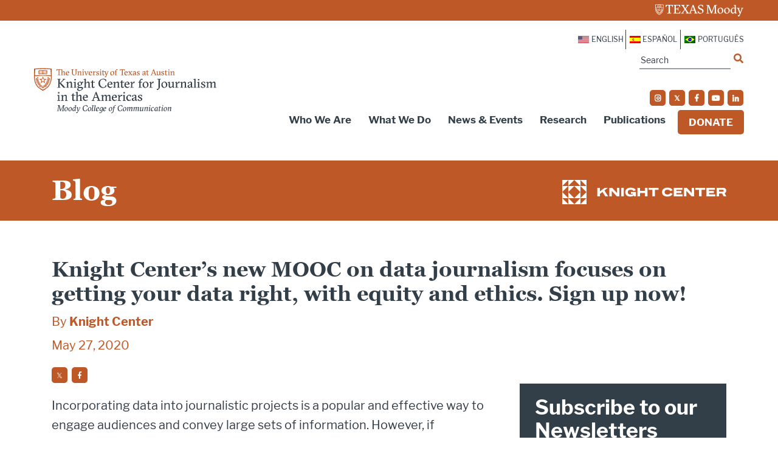

--- FILE ---
content_type: application/javascript
request_url: https://prism.app-us1.com/?a=223077443&u=https%3A%2F%2Fknightcenter.utexas.edu%2Fknight-centers-new-mooc-on-data-journalism-focuses-on-getting-your-data-right-with-equity-and-ethics-sign-up-now%2F
body_size: 122
content:
window.visitorGlobalObject=window.visitorGlobalObject||window.prismGlobalObject;window.visitorGlobalObject.setVisitorId('7b99a259-9d4a-4b70-9321-b1ef2ee90122', '223077443');window.visitorGlobalObject.setWhitelistedServices('tracking', '223077443');

--- FILE ---
content_type: image/svg+xml
request_url: https://knightcenter.utexas.edu/wp-content/themes/knight/img/knight-center-news-logo.svg
body_size: 628
content:
<svg xmlns="http://www.w3.org/2000/svg" preserveAspectRatio="xMinYMin none" viewBox="0 0 270.35 40"><defs><style>.cls-1{fill:#fff;}</style></defs><title>Asset 1</title><g id="Layer_2" data-name="Layer 2"><g id="Layer_1-2" data-name="Layer 1"><path class="cls-1" d="M57.85,12.93H62v6l8.05-6h5.23L69.6,17.29l6.09,9.78H71l-4.58-7.36L62,23.08v4H57.85Z"/><path class="cls-1" d="M77.58,12.93h4.63l8,8.58V12.93h4V27.07H90.06L81.58,18v9.08h-4Z"/><path class="cls-1" d="M97.23,12.93h4.16V27.07H97.23Z"/><path class="cls-1" d="M103.84,20c0-4.51,3.48-7.3,8.94-7.3,4.74,0,7.47,1.53,8.47,4.34l-4,1.17c-.46-1.53-2.75-2.09-4.51-2.09-2,0-4.74.69-4.74,3.81s2,4.18,4.93,4.18c2.7,0,4-.55,4.49-1.47h-4.37V19.69h8.31v7.38h-3.25V25.33c-.21.57-2,2-5.71,2C106.32,27.34,103.84,24.13,103.84,20Z"/><path class="cls-1" d="M123.94,12.93h4.17v5.14h8.1V12.93h4.16V27.07h-4.16V21.51h-8.1v5.56h-4.17Z"/><path class="cls-1" d="M148.42,16.37h-6V12.93h16.34v3.44h-6v10.7h-4.26Z"/><path class="cls-1" d="M164.47,20c0-5.29,4.35-7.36,9-7.36,4.91,0,7.49,2,8.39,4.53l-3.94,1.17c-.52-1.38-2.06-2.3-4.47-2.3-3.1,0-4.82,1.44-4.82,4s1.74,4,4.84,4c2.16,0,3.93-.82,4.64-2.56l3.76,1.24c-1.29,3.08-4.51,4.63-8.42,4.63C168.52,27.34,164.47,25.27,164.47,20Z"/><path class="cls-1" d="M183.86,12.93H198v3.44H188V18.3h8.18v3.23H188v2.2h10.32v3.34H183.86Z"/><path class="cls-1" d="M200.62,12.93h4.62l7.95,8.58V12.93h4V27.07H213.1L204.61,18v9.08h-4Z"/><path class="cls-1" d="M225.23,16.37h-6V12.93h16.34v3.44h-6v10.7h-4.26Z"/><path class="cls-1" d="M237.54,12.93h14.14v3.44h-10V18.3h8.18v3.23H241.7v2.2H252v3.34H237.54Z"/><path class="cls-1" d="M254.29,12.93h9.88c3.67,0,5.95,1.17,5.95,4.7,0,2.26-.88,3.52-2.66,4.19l2.89,5.25H266l-2.62-4.7h-4.95v4.7h-4.09ZM264,19.24c1.43,0,2-.39,2-1.5s-.61-1.49-2-1.49h-5.64v3Z"/><polygon class="cls-1" points="0 10 0 0 10 0 0 10"/><polygon class="cls-1" points="10 10 10 0 20 0 10 10"/><polygon class="cls-1" points="40 10 40 0 30 0 40 10"/><polygon class="cls-1" points="30 10 30 0 20 0 30 10"/><polygon class="cls-1" points="0 20 0 10 10 10 0 20"/><polygon class="cls-1" points="10 20 10 10 20 10 10 20"/><polygon class="cls-1" points="40 20 40 10 30 10 40 20"/><polygon class="cls-1" points="30 20 30 10 20 10 30 20"/><polygon class="cls-1" points="40 30 40 40 30 40 40 30"/><polygon class="cls-1" points="30 30 30 40 20 40 30 30"/><polygon class="cls-1" points="0 30 0 40 10 40 0 30"/><polygon class="cls-1" points="10 30 10 40 20 40 10 30"/><polygon class="cls-1" points="40 20 40 30 30 30 40 20"/><polygon class="cls-1" points="30 20 30 30 20 30 30 20"/><polygon class="cls-1" points="0 20 0 30 10 30 0 20"/><polygon class="cls-1" points="10 20 10 30 20 30 10 20"/></g></g></svg>